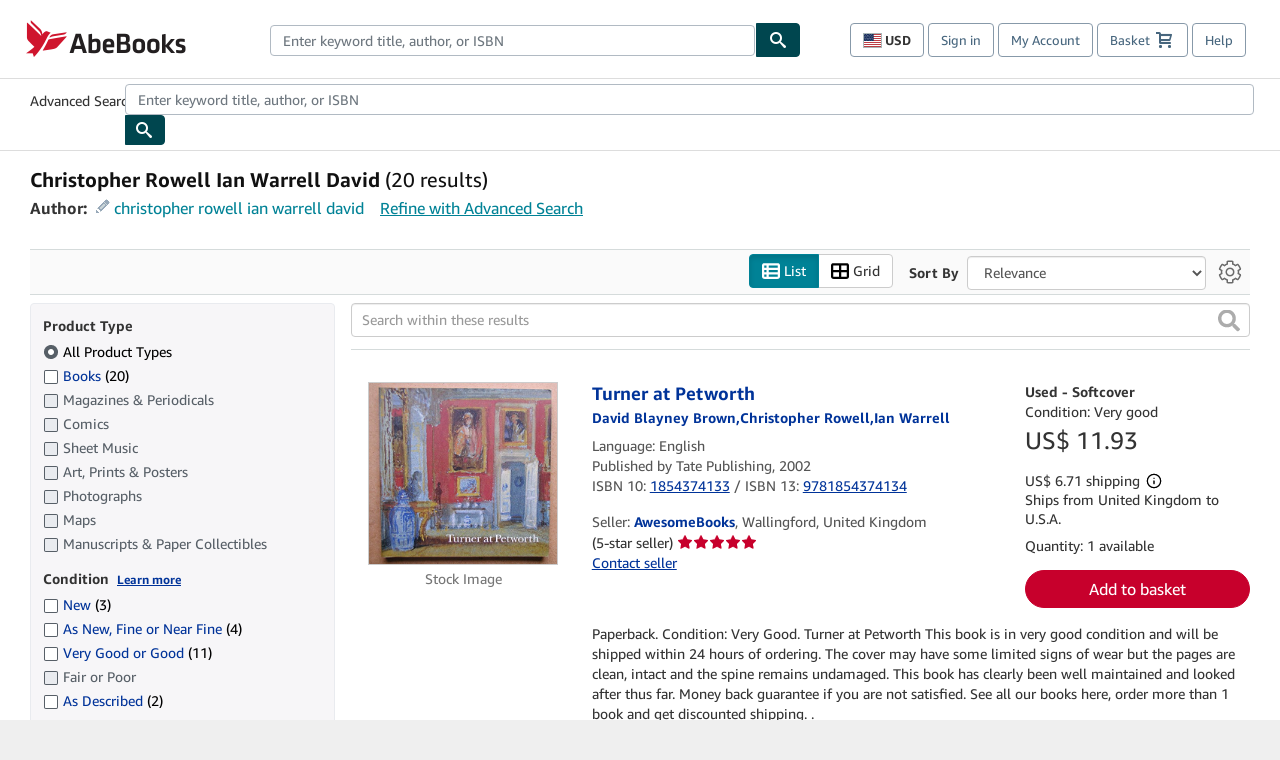

--- FILE ---
content_type: image/svg+xml
request_url: https://assets.prod.abebookscdn.com/cdn/shared/images/common/icons/circled-arrow-right.svg
body_size: 108
content:
<svg viewBox="0 0 28 28" fill="none" xmlns="http://www.w3.org/2000/svg">
  <circle cx="14" cy="14" r="14" fill="#D9D9D9"/>
  <path d="M13.0625 9.59375L14 8.65625L19.3438 14L14 19.3438L13.0625 18.4062L16.7812 14.6562H8.65625V13.3438H16.7812L13.0625 9.59375Z" fill="#002F36"/>
</svg>

--- FILE ---
content_type: application/javascript
request_url: https://assets.prod.abebookscdn.com/cdn/com/scripts/sitenavtoggle-3061379d91.js
body_size: 410
content:
!function(){"use strict";var e,n,o={2741:function(e,n){Object.defineProperty(n,"__esModule",{value:!0}),n.NAV_ELEMENTS_TO_TOGGLE=void 0,n.NAV_ELEMENTS_TO_TOGGLE=[{menuToggleId:"mobile-menu",menuContentId:"nav-wrapper"},{menuToggleId:"mobile-menu-close",menuContentId:"nav-wrapper"},{menuToggleId:"footer-shop-header",menuContentId:"footer-shop-list"},{menuToggleId:"footer-sell-header",menuContentId:"footer-sell-list"},{menuToggleId:"footer-about-header",menuContentId:"footer-about-list"},{menuToggleId:"footer-help-header",menuContentId:"footer-help-list"},{menuToggleId:"mobile-footer-companies-header",menuContentId:"mobile-footer-companies-list"},{menuToggleId:"footer-social-header",menuContentId:"footer-social-list"}]},8214:function(e,n){Object.defineProperty(n,"__esModule",{value:!0}),n.NavMenuToggle=n.NAV_TOGGLED_ON_CSS_CLASSNAME=void 0,n.NAV_TOGGLED_ON_CSS_CLASSNAME="toggled-on";var o=function(){function e(e){this.config=e,this.initializeMenu()}return e.prototype.initializeMenu=function(){var n=document.getElementById(this.config.menuToggleId),o=document.getElementById(this.config.menuContentId);n&&o&&n.addEventListener("click",function(){e.toggleMenu(n,o)})},e.toggleMenu=function(e,o){o.classList.contains(n.NAV_TOGGLED_ON_CSS_CLASSNAME)?o.classList.remove(n.NAV_TOGGLED_ON_CSS_CLASSNAME):(o.classList.add(n.NAV_TOGGLED_ON_CSS_CLASSNAME),o.focus()),e.setAttribute("aria-expanded",o.classList.contains(n.NAV_TOGGLED_ON_CSS_CLASSNAME)?"true":"false")},e}();n.NavMenuToggle=o}},t={};function i(e){var n=t[e];if(void 0!==n)return n.exports;var u=t[e]={exports:{}};return o[e](u,u.exports,i),u.exports}e=i(8214),n=i(2741),window.addEventListener("DOMContentLoaded",function(){n.NAV_ELEMENTS_TO_TOGGLE.forEach(function(n){new e.NavMenuToggle(n)})})}();